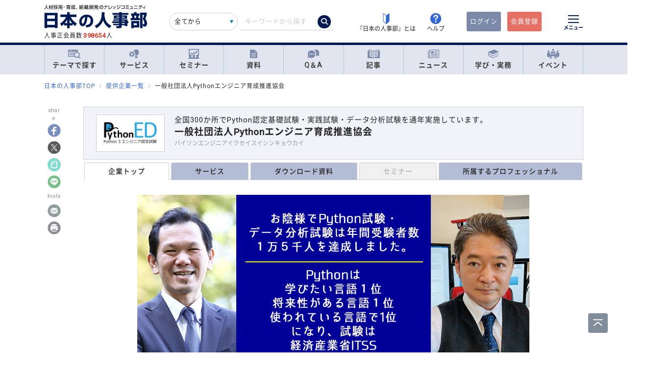

--- FILE ---
content_type: text/css
request_url: https://jinjibu.jp/css/fonts/noto.css
body_size: 125
content:
@font-face{font-family:'Noto Sans CJK JP Subset';font-style:normal;font-weight:400;src:local("Noto Sans CJK JP"),local("NotoSansCJKjp-Regular"),local("NotoSansJP-Regular"),url("/fonts/NotoSansCJKjp-Regular.woff2") format("woff2"),url("/fonts/NotoSansCJKjp-Regular.woff") format("woff"),url("/fonts/NotoSansCJKjp-Regular.ttf") format("truetype")}@font-face{font-family:'Noto Sans CJK JP Subset';font-style:normal;font-weight:500;src:local("NotoSansCJKjp-Medium"),local("NotoSansJP-Medium"),url("/fonts/NotoSansCJKjp-Medium.woff2") format("woff2"),url("/fonts/NotoSansCJKjp-Medium.woff") format("woff"),url("/fonts/NotoSansCJKjp-Medium.ttf") format("truetype")}@font-face{font-family:'Noto Sans CJK JP Subset';font-style:normal;font-weight:700;src:local("NotoSansCJKjp-Bold"),local("NotoSansJP-Bold"),url("/fonts/NotoSansCJKjp-Bold.woff2") format("woff2"),url("/fonts/NotoSansCJKjp-Bold.woff") format("woff"),url("/fonts/NotoSansCJKjp-Bold.ttf") format("truetype")}


--- FILE ---
content_type: application/x-javascript; charset=utf-8
request_url: https://cookie.sync.usonar.jp/v1/cs?url=https%3A%2F%2Fjinjibu.jp%2Fcorporate%2Fpython-exam%2F&ref=&cb_name=usonarCallback&uuid=05b93771-1bee-4974-b948-fe38deea0b35&client_id=TTkDgyze2bIIfEXW&v=1.0.0&cookies=%7B%22_gcl_au%22%3A%221.1.1812193096.1769374861%22%2C%22_ga%22%3A%22GA1.1.2037832210.1769374862%22%2C%22_fbp%22%3A%22fb.1.1769374862643.394026309676626343%22%7D&cb=1769374862760
body_size: 120
content:
usonarCallback({"uuid":"05b93771-1bee-4974-b948-fe38deea0b35"})


--- FILE ---
content_type: image/svg+xml
request_url: https://jinjibu.jp/images/viimg/gnavi-seminar.svg
body_size: 1033
content:
<?xml version="1.0" encoding="utf-8"?>
<!-- Generator: Adobe Illustrator 27.9.0, SVG Export Plug-In . SVG Version: 6.00 Build 0)  -->
<svg version="1.1" id="レイヤー_1" xmlns="http://www.w3.org/2000/svg" xmlns:xlink="http://www.w3.org/1999/xlink" x="0px"
	 y="0px" viewBox="0 0 30 24" style="enable-background:new 0 0 30 24;" xml:space="preserve">
<style type="text/css">
	.st0{clip-path:url(#SVGID_00000053545363380699548620000007385564088863282310_);}
	.st1{fill:#7E89A9;}
</style>
<g transform="translate(-593 -115)">
	<g transform="translate(-204 -178)">
		<g transform="translate(797 293)">
			<g>
				<defs>
					<rect id="SVGID_1_" x="1.4" width="27.1" height="24"/>
				</defs>
				<clipPath id="SVGID_00000070103572386440618200000010165040941041066678_">
					<use xlink:href="#SVGID_1_"  style="overflow:visible;"/>
				</clipPath>
				<g style="clip-path:url(#SVGID_00000070103572386440618200000010165040941041066678_);">
					<path class="st1" d="M19.9,24L1.4,24c0-0.9,0.2-1.8,0.7-2.6c0.6-1,1.5-1.7,2.6-2c-0.5-0.3-0.9-0.8-1.1-1.4
						c-0.5,0.3-0.9-0.7-0.9-1.1c0-0.2,0-0.3,0-0.5V2.2c-0.3,0-0.7-0.1-0.9-0.3C1.3,1.5,1.3,0.8,1.7,0.4C1.9,0.2,2.1,0.1,2.3,0
						c0.3,0,0.5,0,0.8,0h6.8l17,0c0.3,0,0.5,0,0.8,0c0.6,0.1,1,0.8,0.8,1.4c-0.1,0.6-0.7,0.9-1.3,0.8v14.5c0,0.7-0.3,0.6-0.6,1.1
						c-0.1,0.2-0.2,0.3-0.3,0.5c-0.3,0.5-0.7,0.8-1.1,1.1c1.6,0.5,2.8,1.8,3.1,3.5c0.1,0.4,0.1,0.7,0.1,1.1H19.9z M6.1,2.2H4.9
						l0,11.8C5,14,5.1,14,5.1,13.9c1.6-0.6,3.4,0.1,4,1.7c0.5,1.4,0,2.9-1.2,3.7l-0.1,0.1c1.1,0.3,2.1,1,2.8,2l0.1,0.2
						c0.7-1,1.7-1.8,2.8-2.1c-1.4-0.8-1.9-2.6-1.2-4.1c0.8-1.5,2.6-2,4.1-1.3c0.5,0.3,0.9,0.7,1.2,1.2c0.6,1.2,0.5,2.6-0.4,3.6
						c-0.2,0.2-0.5,0.4-0.7,0.6c1.1,0.3,2.1,1,2.8,2l0.1,0.1c0.6-1,1.6-1.7,2.8-2.1l0.2,0c-1.5-0.8-2-2.6-1.2-4.1
						c0.7-1.3,2.2-1.9,3.6-1.5c0.1,0,0.3,0.1,0.4,0.2V2.2L6.1,2.2z"/>
					<path class="st1" d="M8.6,12.8L6.8,11C6.4,10.5,6.5,9.8,7,9.4c0,0,0,0,0.1,0c0.7-0.5,1.2-0.1,1.7,0.3l1.4,1.4
						c0.2,0.1,0.3,0.3,0.4,0.5L14.5,8c0.9-0.7,1.6,0.1,2.2,0.7c0.4,0.3,0.7,0.6,1,1l2.4-2.6L19.9,7c-0.5-0.3-0.6-0.9-0.3-1.4
						c0.2-0.2,0.4-0.4,0.7-0.5c0.4,0,0.9,0,1.3,0h0.7c1.4,0,1.2,0.9,1.2,1.9c0,0.3,0,0.7,0,1c-0.1,0.5-0.6,0.8-1.1,0.7
						c-0.2,0-0.4-0.1-0.5-0.3l-2.9,3.2c-0.2,0.3-0.4,0.5-0.7,0.7c-0.8,0.4-1.4-0.4-1.9-0.9l-1.1-1.1l-3.4,3.3
						c-0.2,0.2-0.4,0.4-0.6,0.5c-0.8,0.5-1.3-0.1-1.8-0.6L8.6,12.8z"/>
				</g>
			</g>
		</g>
	</g>
</g>
</svg>
